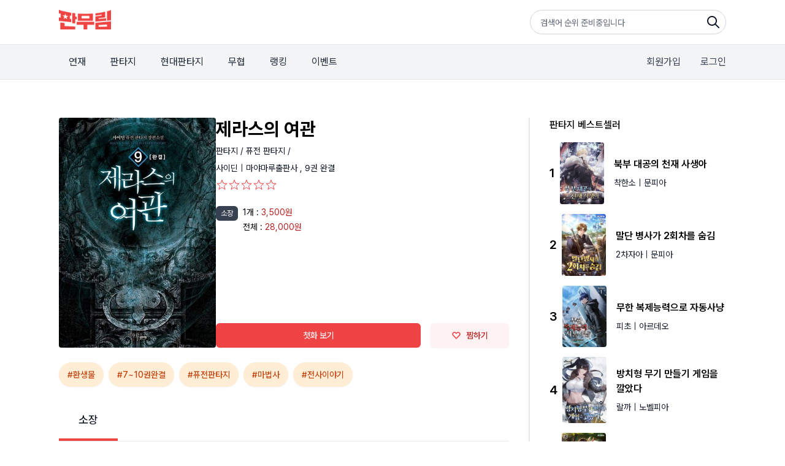

--- FILE ---
content_type: text/html;charset=UTF-8
request_url: https://www.fanmurim.com/book/342676
body_size: 11442
content:
<!DOCTYPE html>
<html lang="ko
">
    <head>
        <title id="pageTitle">제라스의 여관 - 판무림</title>
        
    <meta charset="UTF-8" />
    <link rel="stylesheet" crossorigin href="https://cdn.jsdelivr.net/gh/orioncactus/pretendard@v1.3.6/dist/web/variable/pretendardvariable-dynamic-subset.css" />
    <link rel="stylesheet" href="/web/css/common/swiper.css">
    <link rel="stylesheet" href="/web/css/v2/ie-goodbye.css">
    <link rel="stylesheet" href="/s2/css/legacy.css">
    <link rel="stylesheet" href="/s2/css/globals.css">
    
            <link rel="stylesheet" type="text/css" href="/web/css/common/nouislider.css" />
            
  <link rel="canonical" href="https://www.fanmurim.com" />
  <!-- facebook-->
  <meta property="fb:app_id" content="268221537212653" />
  <meta property="og:title" content="제라스의 여관 - 판무림" />
  <meta property="og:image" content="https://image.fanmurim.com/cover/342676/cover.jpg?format=webp&amp;width=480&amp;updatedAt=1687745153" />
  <meta property="og:url" content="https://www.fanmurim.com/book/342676" />
  <meta property="og:description" content="제라스의 여관 - 대륙 최고의 마법사이자 황제의 유일한 친구 제라스. 대륙을 평정한 후 자유의 몸이 되어 홀연히 떠났던 그에게 더 이상 대마법사 제라스의 영혼은 남아 있지 않았다. 한평생 주먹질로 먹고산 방지한. 믿었던 동생의 배신으로 죽음을 맞이하고, 낯선 몸으로 다시 눈을 뜬 곳은 처음 보는 여관 안. “제라스, 그게 누군데?”" />
  <meta property="og:type" content="website" />
  <meta property="og:image:width" content="201" />
  <meta property="og:image:height" content="287" />
  <meta property="og:site_name" content="판무림" />
  <meta property="og:locale" content="ko_KR" />

  <!-- google-->
  <meta name="description" content="제라스의 여관 - 대륙 최고의 마법사이자 황제의 유일한 친구 제라스. 대륙을 평정한 후 자유의 몸이 되어 홀연히 떠났던 그에게 더 이상 대마법사 제라스의 영혼은 남아 있지 않았다. 한평생 주먹질로 먹고산 방지한. 믿었던 동생의 배신으로 죽음을 맞이하고, 낯선 몸으로 다시 눈을 뜬 곳은 처음 보는 여관 안. “제라스, 그게 누군데?”" />
  <meta name="author" content="" />
  <meta name="keywords" content="웹소설,판타지소설,무협소설,이북,무료,novel,ebook,free,현대판타지,게임판타지,대체역사,스포츠,무협,성인판타지,성인무협,19,퓨전판타지,판타지,정통판타지,대여" />
  <meta name="copyright" content="판무림" />
  <meta name="application-name" content="판무림" />
  <!-- twitter-->
  <meta name="twitter:title" content="제라스의 여관" />
  <meta name="twitter:image" content="https://www.fanmurim.com/web/images/common/meta-cardview.jpg" />
  <meta name="twitter:description" content="판타지, 무협 웹소설 플랫폼" />
  <meta name="twitter:card" content="summary" />

        

        
        <link rel="icon" href="/favicon.ico">
        <link rel="apple-touch-icon" href="/web/images/common/icon-180.png">
        <link rel="manifest" href="/manifest.json">
    
    
            <link rel="stylesheet" type="text/css" href="/web/css/common/nouislider.css" />
            
  <link rel="canonical" href="https://www.fanmurim.com" />
  <!-- facebook-->
  <meta property="fb:app_id" content="268221537212653" />
  <meta property="og:title" content="제라스의 여관 - 판무림" />
  <meta property="og:image" content="https://image.fanmurim.com/cover/342676/cover.jpg?format=webp&amp;width=480&amp;updatedAt=1687745153" />
  <meta property="og:url" content="https://www.fanmurim.com/book/342676" />
  <meta property="og:description" content="제라스의 여관 - 대륙 최고의 마법사이자 황제의 유일한 친구 제라스. 대륙을 평정한 후 자유의 몸이 되어 홀연히 떠났던 그에게 더 이상 대마법사 제라스의 영혼은 남아 있지 않았다. 한평생 주먹질로 먹고산 방지한. 믿었던 동생의 배신으로 죽음을 맞이하고, 낯선 몸으로 다시 눈을 뜬 곳은 처음 보는 여관 안. “제라스, 그게 누군데?”" />
  <meta property="og:type" content="website" />
  <meta property="og:image:width" content="201" />
  <meta property="og:image:height" content="287" />
  <meta property="og:site_name" content="판무림" />
  <meta property="og:locale" content="ko_KR" />

  <!-- google-->
  <meta name="description" content="제라스의 여관 - 대륙 최고의 마법사이자 황제의 유일한 친구 제라스. 대륙을 평정한 후 자유의 몸이 되어 홀연히 떠났던 그에게 더 이상 대마법사 제라스의 영혼은 남아 있지 않았다. 한평생 주먹질로 먹고산 방지한. 믿었던 동생의 배신으로 죽음을 맞이하고, 낯선 몸으로 다시 눈을 뜬 곳은 처음 보는 여관 안. “제라스, 그게 누군데?”" />
  <meta name="author" content="" />
  <meta name="keywords" content="웹소설,판타지소설,무협소설,이북,무료,novel,ebook,free,현대판타지,게임판타지,대체역사,스포츠,무협,성인판타지,성인무협,19,퓨전판타지,판타지,정통판타지,대여" />
  <meta name="copyright" content="판무림" />
  <meta name="application-name" content="판무림" />
  <!-- twitter-->
  <meta name="twitter:title" content="제라스의 여관" />
  <meta name="twitter:image" content="https://www.fanmurim.com/web/images/common/meta-cardview.jpg" />
  <meta name="twitter:description" content="판타지, 무협 웹소설 플랫폼" />
  <meta name="twitter:card" content="summary" />

        
    </head>
    <body>
        <div class="fm-wrap">
            <div class="header-mask"></div>
            <header class="fixed top-0 left-0 z-[200] w-full" data-event-category="공통-메뉴">
        <div class="bg-white">
            <div class="s2-container flex h-[72px] justify-between py-4">
                <a href="/" data-on="click" data-event-label="메뉴-로고"><img src="/s2/img/header_logo_fanmurim.png" alt="판무림" style="height: 32px; width: 85px" /></a>
                <div class="s2-search-rank h-10 w-80 rounded-full border border-gray-300 pl-4 pr-10 leading-10" style="background: no-repeat right 8px center / 24px url('/s2/img/search.png')">
                    <ul class="s2-search-rank-list rank-list overflow-hidden text-gray-500">
                        <li class="s2-search-rank-item"><span class="s2-search-rank-title rank-title">검색어 순위 준비중입니다</span><span class="s2-search-rank-icon ico-rank new"></span></li>
                    </ul>
                </div>
            </div>
        </div>
        <div class="s2-gnb-wrap">
            <div class="s2-container relative flex h-[56px] items-center justify-between">
                <nav class="s2-main-menu shrink-0 text-gray-800">
                    <ul class="flex space-x-2">
                        <li class="s2-main-menu-item"><a href="/ongoing" data-on="click" data-event-label="메뉴-연재">연재</a></li>
                        <li class="s2-main-menu-item"><a href="/category/list/F10102" data-on="click" data-event-label="메뉴-판타지">판타지</a></li>
                        <li class="s2-main-menu-item"><a href="/category/list/F10201" data-on="click" data-event-label="메뉴-현대판타지">현대판타지</a></li>
                        <li class="s2-main-menu-item"><a href="/category/list/F10301" data-on="click" data-event-label="메뉴-무협">무협</a></li>
                        <li class="s2-main-menu-item"><a href="/book/ranking/detail/MAIN/REALTIME" data-on="click" data-event-label="메뉴-랭킹">랭킹</a></li>
                        <li class="s2-main-menu-item"><a href="/event/list" data-on="click" data-event-label="메뉴-이벤트">이벤트</a></li>
                    </ul>
                </nav>
                <div class="utilmenu flex shrink-0 space-x-8 text-gray-700">
                    
                        <a href="/signup" class="btn-join-pop" data-on="click" data-event-label="메뉴-회원가입">회원가입</a>
                        <a href="/login" class="btn-login-pop" data-on="click" data-event-label="메뉴-로그인">로그인</a>
                    
                    
                </div>
                
                <div class="util-pop pop-search" data-event-category="공통-검색">
        <div class="search">
            <div class="search-box">
                <p class="input-wrap">
                    <input type="hidden" name="prevSearchText" value="" />
                    <input class="px-2" type="text" name="searchText" placeholder="제목, 저자, 출판사, 키워드를 입력해주세요." />
                    <button name="btnSearch" class="btn-search-input" type="button">검색</button>
                </p>
            </div>
            
            <div name="searchPreviewLayer" class="search-preview" style="display: none">
                <ul></ul>
            </div>
            <div name="_searchPreviewLayer" class="search-result" style="display: none">
                <ul class="thumb-list2"></ul>
            </div>
            <div name="commonSearchLayer" class="tab-box search-word">
                <ul class="tab-list">
                    <li><a href="#" data-on="click" data-event-label="탭-최근검색어">최근 검색어</a></li>
                    <li><a href="#" data-on="click" data-event-label="탭-인기검색어">인기 검색어</a></li>
                    <li><a href="#" data-on="click" data-event-label="탭-키워드검색">키워드 검색</a></li>
                </ul>
                
                <div class="tab-con recent" name="latelySearchLayer"></div>
                
                <div class="tab-con popular" name="searchTop10Layer">
                    <ul></ul>
                </div>
                
                <div class="tab-con keyword">
                    <h4>실시간 인기 키워드</h4>
                    <div class="words" name="hottestKeywordLayer"></div>

                </div>
            </div>
        </div>
    </div>
            </div>
        </div>
    </header>
            <div>
            <div class="s2-container mt-16 flex" data-event-category="작품-공통">
                <article class="grow border-r-2 border-gray-200 pr-8">
                    <div id="userActionInfo" class="hidden" data-is-login="false" data-is-favorite="false" data-rental-ticket-count="0"></div>
                    <!-- 작품 정보 -->
                    <section id="bookInfo" class="mb-6 flex gap-8" data-book-meta-no="342676" data-book-title="제라스의 여관" data-star-point="0.0" data-book-type="SERIES" data-series-type="THICK" data-series-unit="권">
                        <!-- 썸네일 -->
                        <div class="w-64 shrink-0">
                            <div class="s2-cover-wrap">
                                <img width="256" class="s2-cover" src="https://image.fanmurim.com/cover/342676/cover.jpg?format=webp&amp;width=480&amp;updatedAt=1687745153" alt="제라스의 여관" />
                            </div>
                        </div>
                        <!-- 텍스트 작품 정보 -->
                        <div class="flex grow flex-col text-sm">
                            <div class="grow">
                                <h1 class="mb-2 text-3xl font-bold">제라스의 여관</h1>
                                <div class="mb-2 text-sm text-gray-900">
                                    <a href="/category/F101" data-on="click" data-event-label="버튼-장르-판타지">판타지 / </a><a href="/category/list/F10102" data-on="click" data-event-label="버튼-장르-퓨전 판타지">퓨전 판타지 / </a>
                                </div>

                                <div class="mb-2 text-gray-900">
                                    <a href="/search/author?authorName=사이딘" data-event-label="버튼-작가명-사이딘" data-on="click" data-event-action="clickAuthor">
                                        <span>사이딘</span>
                                    </a>
                                    |
                                    <a href="/search/publisher?publisherName=마야마루출판사" data-event-label="출판사-마야마루출판사" data-on="click" data-event-action="clickPublisher">
                                        <span>마야마루출판사</span>
                                    </a>
                                    <span class="mb-2"
                                        >,
                                        <span>9권</span>
                                        <span
                                        >완결</span>
                                    </span>
                                </div>
                                <div id="starPointContainer01" class="book-star-point mb-6 h-5"></div>

                                <section class="mb-4">
                                    
                                    
                                </section>
                                <!-- 대여 가격 -->
                                
                                <!-- 소장 가격-->
                                <section class="mb-6 flex items-start">
                                    <div class="mr-2 inline-block rounded-md bg-gray-700 px-2 py-1 align-top text-xs text-white">소장</div>
                                    <div class="grow">
                                        
                                        <section class="mb-1 flex items-start">
                                            <span class="mr-1">1개 : </span>
                                            <div class="grow">
                                                
                                                <span class="text-red-700">
                                                    <span >3,500원</span>
                                                    
                                                </span>
                                            </div>
                                        </section>
                                        <section class="mb-1 flex items-start">
                                            <span class="mr-1">전체 : </span>
                                            <div class="grow">
                                                
                                                <span class="text-red-700">
                                                    <span >28,000원</span>
                                                    
                                                    
                                                </span>
                                            </div>
                                        </section>
                                    </div>
                                </section>
                            </div>
                            <!-- 액션 버튼. 첫화, 찜하기  -->
                            <div class="flex space-x-4">
                                <button id="viewFirstButton" class="button-primary button-base grow" disabled data-on="click" data-event-label="버튼-첫화보기">첫화 보기</button>

                                <button id="favoriteButton" class="button-secondary button-base w-32" data-on="click" data-event-label="버튼-찜하기">
                                    <i class="icon-favorite h-3 w-4"></i>
                                    <span>찜하기</span>
                                </button>
                            </div>
                        </div>
                    </section>

                    <!-- 키워드(태그) -->
                    <ul class="mb-3 flex flex-wrap">
                        
                        <li>
                            <a class="button-secondary-rounded button-sm mb-2 mr-2" data-on="click" data-event-action="clickTagPage" href="/search/keyword?searchText=환생물" data-event-label="태그-환생물">#환생물</a>
                        </li>
                        <li>
                            <a class="button-secondary-rounded button-sm mb-2 mr-2" data-on="click" data-event-action="clickTagPage" href="/search/keyword?searchText=7~10권완결" data-event-label="태그-7~10권완결">#7~10권완결</a>
                        </li>
                        <li>
                            <a class="button-secondary-rounded button-sm mb-2 mr-2" data-on="click" data-event-action="clickTagPage" href="/search/keyword?searchText=퓨전판타지" data-event-label="태그-퓨전판타지">#퓨전판타지</a>
                        </li>
                        <li>
                            <a class="button-secondary-rounded button-sm mb-2 mr-2" data-on="click" data-event-action="clickTagPage" href="/search/keyword?searchText=마법사" data-event-label="태그-마법사">#마법사</a>
                        </li>
                        <li>
                            <a class="button-secondary-rounded button-sm mb-2 mr-2" data-on="click" data-event-action="clickTagPage" href="/search/keyword?searchText=전사이야기" data-event-label="태그-전사이야기">#전사이야기</a>
                        </li>
                    </ul>
                    <!-- 이벤트 정보 -->
                    
                    <!-- 공지사항 -->
                    
                    <!-- 대여 소장 tab -->
                    <nav id="volumeTabNav" class="my-4 flex border-b-2">
                        <a id="rentTab" class="tab hidden px-8 py-4 text-lg font-semibold">대여</a>
                        <a id="ownSaleTab" class="tab hidden px-8 py-4 text-lg font-medium">소장</a>
                    </nav>

                    <!-- tab panel -->
                    <section id="volumeContainer" data-is-rent="false" data-rent-sale-price="7200" data-sale-price="28000" data-free-volume-count="1">
                        <!-- 액션 버튼 -->
                        <div class="sticky top-[128px] flex h-20 items-center justify-between border-b-2 border-gray-200 bg-gray-50 px-4 py-6">
                            <div class="flex items-center">
                                <label class="mr-4 flex items-center text-xs font-medium">
                                    <input id="selectAllButton" type="checkbox" class="checkbox mr-2" />
                                    <span>전체 선택</span>
                                </label>
                                <div id="orderActionContainer" class="flex items-center"></div>
                                <span id="orderInfoContainer" class="text-sm font-semibold text-red-600"></span>
                            </div>

                            <div class="text-xs text-gray-900">
                                <button id="oldestButton" class="sort-button" data-sort-type="oldest">회차순</button>
                                |
                                <button id="latestButton" class="sort-button text-gray-400" data-sort-type="latest">최신순</button>
                            </div>
                        </div>
                        <ol id="volumeRowsContainer">
                            <li class="my-4 flex h-20 w-full animate-pulse items-center justify-between rounded-lg bg-gray-50 p-4">
                                <div class="mr-4 h-6 w-6 rounded-md bg-gray-200"></div>
                                <div class="mr-10 h-6 w-40 grow rounded-md bg-gray-200"></div>
                                <div class="mr-4 h-6 w-20 shrink-0 rounded-md bg-gray-200"></div>
                            </li>
                            <li class="my-4 flex h-20 w-full animate-pulse items-center justify-between rounded-lg bg-gray-50 p-4">
                                <div class="mr-4 h-6 w-6 rounded-md bg-gray-200"></div>
                                <div class="mr-10 h-6 w-40 grow rounded-md bg-gray-200"></div>
                                <div class="mr-4 h-6 w-20 shrink-0 rounded-md bg-gray-200"></div>
                            </li>
                            <li class="my-4 flex h-20 w-full animate-pulse items-center justify-between rounded-lg bg-gray-50 p-4">
                                <div class="mr-4 h-6 w-6 rounded-md bg-gray-200"></div>
                                <div class="mr-10 h-6 w-40 grow rounded-md bg-gray-200"></div>
                                <div class="mr-4 h-6 w-20 shrink-0 rounded-md bg-gray-200"></div>
                            </li>
                            <li class="my-4 flex h-20 w-full animate-pulse items-center justify-between rounded-lg bg-gray-50 p-4">
                                <div class="mr-4 h-6 w-6 rounded-md bg-gray-200"></div>
                                <div class="mr-10 h-6 w-40 grow rounded-md bg-gray-200"></div>
                                <div class="mr-4 h-6 w-20 shrink-0 rounded-md bg-gray-200"></div>
                            </li>
                            <li class="my-4 flex h-20 w-full animate-pulse items-center justify-between rounded-lg bg-gray-50 p-4">
                                <div class="mr-4 h-6 w-6 rounded-md bg-gray-200"></div>
                                <div class="mr-10 h-6 w-40 grow rounded-md bg-gray-200"></div>
                                <div class="mr-4 h-6 w-20 shrink-0 rounded-md bg-gray-200"></div>
                            </li>
                        </ol>

                        <button id="expandVolumesButton" class="button-white button-xl mt-4 hidden w-full">
                            <i class="icon-chevron-down h-4 w-4 border-gray-900"></i>
                            <span>펼쳐보기</span>
                        </button>
                    </section>

                    <!-- 책소개 -->
                    <section class="mt-12">
                        <h2 class="border-b-2 border-gray-200 pb-4 text-lg font-medium">책소개</h2>
                        <p class="whitespace-pre-line pt-4 text-sm text-gray-500">대륙 최고의 마법사이자 황제의 유일한 친구 제라스. 대륙을 평정한 후 자유의 몸이 되어 홀연히 떠났던 그에게 더 이상 대마법사 제라스의 영혼은 남아 있지 않았다. 한평생 주먹질로 먹고산 방지한. 믿었던 동생의 배신으로 죽음을 맞이하고, 낯선 몸으로 다시 눈을 뜬 곳은 처음 보는 여관 안. “제라스, 그게 누군데?”</p>
                    </section>
                    <!-- 저자 소개 -->
                    <section class="mt-12">
                        <h2 class="border-b-2 border-gray-200 pb-4 text-lg font-medium">저자소개 - 사이딘</h2>
                        <p class="whitespace-pre-line pt-4 text-sm text-gray-500"></p>
                    </section>
                    <!-- 리뷰 -->
                    <section class="mt-12">
                        <h2 class="border-b-2 border-gray-200 pb-4 text-lg font-medium">리뷰</h2>
                        <!-- 리뷰 해더 -->
                        <form id="reviewWriterForm">
                            <div class="mb-4 mt-4 bg-gray-50 px-6 py-4">
                                <div class="flex items-center border-b-2 border-gray-200 pb-5">
                                    <span id="starPointNumber" class="mr-2 text-lg font-medium">0.0</span>
                                    <span id="starPointContainer02" class="mr-2 flex text-red-500"></span>
                                    <span class="text-sm text-gray-500">| <span id="starPointCount">0</span>명의 평가</span>
                                </div>
                                <div class="mt-4 flex items-center">
                                    <span class="bg-red-300text-lg mr-6 font-medium text-gray-900">이 작품에 대해 별점을 남겨 주세요</span>
                                    <div class="relative">
                                        <div id="userStarPointContainer" class="flex h-9 w-40">
                                            <i class="icon-star-full h-8 w-8"></i>
                                            <i class="icon-star-full h-8 w-8"></i>
                                            <i class="icon-star-full h-8 w-8"></i>
                                            <i class="icon-star-full h-8 w-8"></i>
                                            <i class="icon-star-full h-8 w-8"></i>
                                        </div>
                                        <div id="starPointSlider" class="absolute left-0 top-0 h-9 w-40 opacity-0"></div>
                                    </div>
                                </div>
                            </div>
                            <!-- 리뷰 입력 -->
                            <div class="mt-4 rounded-t-md border-2 border-gray-200 p-4">
                                <textarea id="reviewInput" name="content" class="h-16 w-full text-sm" placeholder="감상평을 입력해주세요. 주제와 관련없는 댓글 및 악플은 삭제 될 수 있습니다. "></textarea>
                            </div>
                            <div class="mb-10 flex items-center justify-between rounded-b-md border-x-2 border-b-2 border-gray-200 px-4 py-2 text-sm">
                                <label class="text-gray-700">
                                    <input type="checkbox" name="spoilerYn" value="y" />
                                    스포일러가 있습니다.
                                </label>
                                <div class="flex items-center">
                                    <p class="mr-4 text-gray-300"><span id="reviewInputCounter" class="text-gray-800">0</span> / (10 ~ 500자)</p>
                                    <button type="button" id="submitReviewButton" class="button-primary button-base">등록</button>
                                </div>
                            </div>
                        </form>
                        <!-- 리뷰 목록 -->
                        <aside id="reviewsContainer">
                            <button id="expandReviewsButton" class="button-white button-xl mt-4 w-full">
                                <i class="icon-chevron-down h-4 w-4 border-gray-900"></i>
                                <span>더 보기</span>
                            </button>
                        </aside>
                    </section>
                </article>
                <aside class="w-80 shrink-0 pl-8" data-event-category="작품-사이드바">
                    <!-- 장르 베스트셀러 -->
                    <section class="mb-12" data-event-category="작품-베스트셀러">
                        <h2 class="text-base font-medium">판타지 베스트셀러</h2>
                        <a class="mt-4 flex items-center" href="/book/2221895" data-on="click" data-event-action="clickBook" data-event-label="작품-북부 대공의 천재 사생아">
                            <span class="mr-2 shrink-0 text-xl font-semibold">1</span>
                            <div class="s2-cover-wrap mr-4 max-w-[72px] shrink-0">
                                <img class="s2-cover mr-4" src="https://image.fanmurim.com/cover/2221895/cover.jpg?format=webp&amp;width=360&amp;updatedAt=1709391541" alt="북부 대공의 천재 사생아" width="72" />
                            </div>
                            <div class="grow">
                                <div class="mb-2 text-base font-semibold">북부 대공의 천재 사생아</div>
                                <div class="text-sm text-gray-900">
                                    <span>착한소</span>
                                    <span>| 문피아</span>
                                </div>
                            </div>
                        </a><a class="mt-4 flex items-center" href="/book/2262278" data-on="click" data-event-action="clickBook" data-event-label="작품-말단 병사가 2회차를 숨김">
                            <span class="mr-2 shrink-0 text-xl font-semibold">2</span>
                            <div class="s2-cover-wrap mr-4 max-w-[72px] shrink-0">
                                <img class="s2-cover mr-4" src="https://image.fanmurim.com/cover/2262278/cover.jpg?format=webp&amp;width=360&amp;updatedAt=1768957904" alt="말단 병사가 2회차를 숨김" width="72" />
                            </div>
                            <div class="grow">
                                <div class="mb-2 text-base font-semibold">말단 병사가 2회차를 숨김</div>
                                <div class="text-sm text-gray-900">
                                    <span>2차자아</span>
                                    <span>| 문피아</span>
                                </div>
                            </div>
                        </a><a class="mt-4 flex items-center" href="/book/2873926" data-on="click" data-event-action="clickBook" data-event-label="작품-무한 복제능력으로 자동사냥">
                            <span class="mr-2 shrink-0 text-xl font-semibold">3</span>
                            <div class="s2-cover-wrap mr-4 max-w-[72px] shrink-0">
                                <img class="s2-cover mr-4" src="https://image.fanmurim.com/cover/2873926/cover.jpg?format=webp&amp;width=360&amp;updatedAt=1768874651" alt="무한 복제능력으로 자동사냥" width="72" />
                            </div>
                            <div class="grow">
                                <div class="mb-2 text-base font-semibold">무한 복제능력으로 자동사냥</div>
                                <div class="text-sm text-gray-900">
                                    <span>피초</span>
                                    <span>| 아르데오</span>
                                </div>
                            </div>
                        </a><a class="mt-4 flex items-center" href="/book/2865368" data-on="click" data-event-action="clickBook" data-event-label="작품-방치형 무기 만들기 게임을 깔았다">
                            <span class="mr-2 shrink-0 text-xl font-semibold">4</span>
                            <div class="s2-cover-wrap mr-4 max-w-[72px] shrink-0">
                                <img class="s2-cover mr-4" src="https://image.fanmurim.com/cover/2865368/cover.jpg?format=webp&amp;width=360&amp;updatedAt=1768958504" alt="방치형 무기 만들기 게임을 깔았다" width="72" />
                            </div>
                            <div class="grow">
                                <div class="mb-2 text-base font-semibold">방치형 무기 만들기 게임을 깔았다</div>
                                <div class="text-sm text-gray-900">
                                    <span>랄까</span>
                                    <span>| 노벨피아</span>
                                </div>
                            </div>
                        </a><a class="mt-4 flex items-center" href="/book/827354" data-on="click" data-event-action="clickBook" data-event-label="작품-환생으로 독존한다">
                            <span class="mr-2 shrink-0 text-xl font-semibold">5</span>
                            <div class="s2-cover-wrap mr-4 max-w-[72px] shrink-0">
                                <img class="s2-cover mr-4" src="https://image.fanmurim.com/cover/827354/cover.jpg?format=webp&amp;width=360&amp;updatedAt=1767193387" alt="환생으로 독존한다" width="72" />
                            </div>
                            <div class="grow">
                                <div class="mb-2 text-base font-semibold">환생으로 독존한다</div>
                                <div class="text-sm text-gray-900">
                                    <span>오렌</span>
                                    <span>| 문피아</span>
                                </div>
                            </div>
                        </a>
                        <a class="button-white button-sm mt-4" href="/book/ranking/detail/F101/REALTIME" data-on="click" data-event-label="버튼-더보기">
                            <span>더 보기</span>
                        </a>
                    </section>
                    <!-- 작가의 다른 작품  -->
                    <section class="mb-12" data-event-category="작품-작가다른작품">
                        <h2 class="text-base font-medium">사이딘 작가의 다른 작품</h2>
                        <a class="mt-4 flex items-center" href="/book/826712" data-on="click" data-event-action="clickBook" data-event-label="작품-일리언">
                            <span class="mr-2 shrink-0 text-xl font-semibold">1</span>
                            <div class="s2-cover-wrap mr-4 max-w-[72px] shrink-0">
                                <img class="s2-cover mr-4" src="https://image.fanmurim.com/cover/826712/cover.jpg?format=webp&amp;width=360&amp;updatedAt=1677560917" alt="일리언" />
                            </div>
                            <div class="grow">
                                <div class="mb-2 text-base font-semibold">일리언</div>
                                <div class="text-sm text-gray-900">
                                    <span>사이딘</span>
                                    <span>| 마야마루출판사</span>
                                </div>
                            </div>
                        </a><a class="mt-4 flex items-center" href="/book/826711" data-on="click" data-event-action="clickBook" data-event-label="작품-세이안">
                            <span class="mr-2 shrink-0 text-xl font-semibold">2</span>
                            <div class="s2-cover-wrap mr-4 max-w-[72px] shrink-0">
                                <img class="s2-cover mr-4" src="https://image.fanmurim.com/cover/826711/cover.jpg?format=webp&amp;width=360&amp;updatedAt=1677560937" alt="세이안" />
                            </div>
                            <div class="grow">
                                <div class="mb-2 text-base font-semibold">세이안</div>
                                <div class="text-sm text-gray-900">
                                    <span>사이딘</span>
                                    <span>| 마야마루출판사</span>
                                </div>
                            </div>
                        </a><a class="mt-4 flex items-center" href="/book/753866" data-on="click" data-event-action="clickBook" data-event-label="작품-트윈문">
                            <span class="mr-2 shrink-0 text-xl font-semibold">3</span>
                            <div class="s2-cover-wrap mr-4 max-w-[72px] shrink-0">
                                <img class="s2-cover mr-4" src="https://image.fanmurim.com/cover/753866/cover.jpg?format=webp&amp;width=360&amp;updatedAt=1677561007" alt="트윈문" />
                            </div>
                            <div class="grow">
                                <div class="mb-2 text-base font-semibold">트윈문</div>
                                <div class="text-sm text-gray-900">
                                    <span>사이딘</span>
                                    <span>| 마야마루출판사</span>
                                </div>
                            </div>
                        </a><a class="mt-4 flex items-center" href="/book/820641" data-on="click" data-event-action="clickBook" data-event-label="작품-검은 달 그림자">
                            <span class="mr-2 shrink-0 text-xl font-semibold">4</span>
                            <div class="s2-cover-wrap mr-4 max-w-[72px] shrink-0">
                                <img class="s2-cover mr-4" src="https://image.fanmurim.com/cover/820641/cover.jpg?format=webp&amp;width=360&amp;updatedAt=1677560978" alt="검은 달 그림자" />
                            </div>
                            <div class="grow">
                                <div class="mb-2 text-base font-semibold">검은 달 그림자</div>
                                <div class="text-sm text-gray-900">
                                    <span>사이딘</span>
                                    <span>| 마야마루출판사</span>
                                </div>
                            </div>
                        </a><a class="mt-4 flex items-center" href="/book/820643" data-on="click" data-event-action="clickBook" data-event-label="작품-달빛의 주인 샤린">
                            <span class="mr-2 shrink-0 text-xl font-semibold">5</span>
                            <div class="s2-cover-wrap mr-4 max-w-[72px] shrink-0">
                                <img class="s2-cover mr-4" src="https://image.fanmurim.com/cover/820643/cover.jpg?format=webp&amp;width=360&amp;updatedAt=1677560961" alt="달빛의 주인 샤린" />
                            </div>
                            <div class="grow">
                                <div class="mb-2 text-base font-semibold">달빛의 주인 샤린</div>
                                <div class="text-sm text-gray-900">
                                    <span>사이딘</span>
                                    <span>| 마야마루출판사</span>
                                </div>
                            </div>
                        </a>
                        <a class="button-white button-sm mt-4" href="/search/author?authorName=사이딘" data-event-label="작가-사이딘" data-on="click" data-event-action="clickAuthor">
                            <span>더 보기</span>
                        </a>
                    </section>
                    <!-- 출판사의 다른 작품  -->
                    <section class="mb-12" data-event-category="작품-출판사다른작품">
                        <h2 class="text-base font-medium">마야마루출판사 출판사의 다른 작품</h2>
                        <a class="mt-4 flex items-center" href="/book/2579783" data-on="click" data-event-action="clickBook" data-event-label="작품-귀면">
                            <span class="mr-2 shrink-0 text-xl font-semibold">1</span>
                            <div class="s2-cover-wrap mr-4 max-w-[72px] shrink-0">
                                <img class="s2-cover mr-4" src="https://image.fanmurim.com/cover/2579783/cover.jpg?format=webp&amp;width=360&amp;updatedAt=1756565941" alt="귀면" />
                            </div>
                            <div class="grow">
                                <div class="mb-2 text-base font-semibold">귀면</div>
                                <div class="text-sm text-gray-900">
                                    <span>흐르는돌</span>
                                    <span>| 마야마루출판사</span>
                                </div>
                            </div>
                        </a><a class="mt-4 flex items-center" href="/book/157907" data-on="click" data-event-action="clickBook" data-event-label="작품-일구이언 이부지자">
                            <span class="mr-2 shrink-0 text-xl font-semibold">2</span>
                            <div class="s2-cover-wrap mr-4 max-w-[72px] shrink-0">
                                <img class="s2-cover mr-4" src="https://image.fanmurim.com/cover/157907/cover.jpg?format=webp&amp;width=360&amp;updatedAt=1719932370" alt="일구이언 이부지자" />
                            </div>
                            <div class="grow">
                                <div class="mb-2 text-base font-semibold">일구이언 이부지자</div>
                                <div class="text-sm text-gray-900">
                                    <span>이문혁</span>
                                    <span>| 마야마루출판사</span>
                                </div>
                            </div>
                        </a><a class="mt-4 flex items-center" href="/book/2644369" data-on="click" data-event-action="clickBook" data-event-label="작품-낭객전기">
                            <span class="mr-2 shrink-0 text-xl font-semibold">3</span>
                            <div class="s2-cover-wrap mr-4 max-w-[72px] shrink-0">
                                <img class="s2-cover mr-4" src="https://image.fanmurim.com/cover/2644369/cover.jpg?format=webp&amp;width=360&amp;updatedAt=1746538453" alt="낭객전기" />
                            </div>
                            <div class="grow">
                                <div class="mb-2 text-base font-semibold">낭객전기</div>
                                <div class="text-sm text-gray-900">
                                    <span>삼경우(三更雨)</span>
                                    <span>| 마야마루출판사</span>
                                </div>
                            </div>
                        </a><a class="mt-4 flex items-center" href="/book/113099" data-on="click" data-event-action="clickBook" data-event-label="작품-크라임마스터">
                            <span class="mr-2 shrink-0 text-xl font-semibold">4</span>
                            <div class="s2-cover-wrap mr-4 max-w-[72px] shrink-0">
                                <img class="s2-cover mr-4" src="https://image.fanmurim.com/cover/113099/cover.jpg?format=webp&amp;width=360&amp;updatedAt=1687746897" alt="크라임마스터" />
                            </div>
                            <div class="grow">
                                <div class="mb-2 text-base font-semibold">크라임마스터</div>
                                <div class="text-sm text-gray-900">
                                    <span>김정환</span>
                                    <span>| 마야마루출판사</span>
                                </div>
                            </div>
                        </a><a class="mt-4 flex items-center" href="/book/113069" data-on="click" data-event-action="clickBook" data-event-label="작품-선수무적">
                            <span class="mr-2 shrink-0 text-xl font-semibold">5</span>
                            <div class="s2-cover-wrap mr-4 max-w-[72px] shrink-0">
                                <img class="s2-cover mr-4" src="https://image.fanmurim.com/cover/113069/cover.jpg?format=webp&amp;width=360&amp;updatedAt=1739941915" alt="선수무적" />
                            </div>
                            <div class="grow">
                                <div class="mb-2 text-base font-semibold">선수무적</div>
                                <div class="text-sm text-gray-900">
                                    <span>희매</span>
                                    <span>| 마야마루출판사</span>
                                </div>
                            </div>
                        </a>
                        <a class="button-white button-sm mt-4" href="/search/publisher?publisherName=마야마루출판사" data-event-label="출판사-마야마루출판사" data-on="click" data-event-action="clickPublisher">
                            <span>더 보기</span>
                        </a>
                    </section>
                </aside>
            </div>

            <!-- legacy design modal -->
            <div id="myModal4" class="modal pop-page">
                <div class="modal-cont wrap-pop">
                    <p class="head-pop">결제 하기</p>
                    <p class="alert-msg">캐시 충전 후 결제 하실 수 있습니다.</p>
                    <p class="alert-msg-1">
                        캐시를 충전하시면 자동으로 결제됩니다.<br />
                        캐시 충전 시 추가 적립 혜택도 놓치지 마세요!
                    </p>
                    <p class="btnset">
                        <a class="btn red" href="/charge/general" style="min-height: 0px">충전하고 결제하기</a>
                    </p>
                    <button class="btn-pop-close modal-close" name="btnOk">창 닫기</button>
                </div>
            </div>
            <script id="volumeTmpl" type="text/template">
                <li class="volume-row flex h-20 border-b-2 border-gray-200 px-4 hover:cursor-pointer hover:bg-gray-50">
                    <label class="mr-4 flex items-center w-5">
                        <input name="volumeNo" type="checkbox" class="checkbox" value="{{volumeNo}}"
                        data-index="{{index}}"
                        data-volume-price="{{volumePrice}}"
                        {{disabledSelect}} />
                    </label>
                    <div class="flex grow flex-col justify-center">
                        <span class="mb-1 text-base font-medium">{{volumeTitle}}</span>
                        <div>
                            <span class="text-sm font-normal text-gray-500"> {{epubInfo}} </span>
                            <span class="text-sm font-normal text-red-500"> {{leftTimeInfo}} </span>
                        </div>
                    </div>
                    <div class="w-28 shrink-0 text-sm text-red-600 flex justify-center items-center">
                        <div class="volume-button {{disclosureViewButton}}">
                            <a href="{{volumeUrl}}"
                                data-on="click"
                                data-event-action="clickVolume"
                                data-event-label="작품-{{bookTitle}}"
                                >{{viewButtonLabel}}</a>
                        </div>
                        <div class="{{disclosureVolumePrice}}"> {{formattedVolumePrice}}</div>
                    </div>
                </li>
            </script>

            <script id="rentActionBarTmpl" type="text/template">
                <button id="someOrderButton"
                    class="button-primary button-base mr-3" {{disabled}}>선택대여</button>
                <button id="allOrderButton"
                    class="button-primary button-base mr-3">전체대여</button>
            </script>

            <script id="ownSaleActionBarTmpl" type="text/template">
                <button id="someOrderButton"
                    class="button-primary button-base mr-3" {{disabled}}>선택소장</button>
                <button id="allOrderButton"
                    class="button-primary button-base mr-3">전체소장</button>
            </script>

            <script id="reviewTmpl" type="text/template">
                <div id="review-{{reviewNo}}" class="py-6 border-b-2 border-gray-200 review-row" data-review-no="{{reviewNo}}">
                    <div class="flex justify-between">
                        <div class="flex grow items-center mb-2">
                            <span class="text-sm font-medium  mr-1">{{markedUserId}}</span>
                            <span class="text-red-500">
                                {{stars}}
                            </span>
                            <span class="ml-1 text-xs text-gray-500"> {{registerDate}} </span>
                        </div>
                        <button class="review-report-button text-xs text-gray-500">신고하기</button>
                    </div>
                    <div class="text-sm mb-4 bg-gray-100 h-36 flex justify-center items-center review-blinder {{blindedBySpoiler}}">
                        <div>
                            <strong>스포일러</strong>가 있는 리뷰입니다. <br/>
                            <button class="show-content-button button-white button-xs">리뷰보기</button>
                        </div>
                    </div>
                    <div class="text-sm mb-4 whitespace-pre-line review-content {{disclosureBySpoiler}}">{{content}}</div>
                    <div class="flex justify-between text-xs">
                        <span>{{title}}</span>
                        <span class="">
                            <span class="review-like-button hover:cursor-pointer"
                                data-review-no="{{reviewNo}}"
                                data-on="click"
                                data-event-label="버튼-리뷰좋아요">
                                <i class="icon icon-heart w-5 h-5 {{likedClass}}"></i>
                                <span class="counter">{{likeCount}}</span>
                            </span>
                            <span class="hidden">
                                <i class="icon-chat-alt-2 w-5 h-5"></i>
                                <span>{{commentCount}}</span>
                            </span>
                        </span>
                    </div>
                </div>
            </script>
        </div>
            <div class="s2-home-section mt-8" data-event-category="공통-앱배너">
        <div class="flex content-center items-center justify-between space-x-6 rounded-3xl bg-gray-50 p-6">
            <img class="w-16" src="/s2/img/app-logo-fanmurim.png" alt="판무림" />
            <div class="grow text-gray-700">
                <h4 class="bold text-xl">언제 어디서나 판무림</h4>
                <p>이동하실 땐 편하게 모바일로 이용하세요.</p>
            </div>
            <a href="https://play.google.com/store/apps/details?id=com.kidaristudio.fanmurim" class="google" data-on="click" data-event-label="버튼-플레이스토어"><img class="w-[175px]" src="/s2/img/appstore-google.png" alt="GooglePlay" target="_blank" /></a>
            <a href="https://apps.apple.com/kr/app/id1486282563" class="App Store에서 다운로드 하기" data-on="click" data-event-label="버튼-앱스토어"><img class="w-[175px]" src="/s2/img/appstore-apple.png" alt="App Store" target="_blank" /></a>
        </div>
    </div>
            <footer class="s2-home-section s2-footer" data-event-category="공통-푸터">
        <ul class="mb-16 flex space-x-8">
            <li>
                <a class="hover:underline" href="/policy/terms" data-on="click" data-event-label="버튼-서비스약관">서비스약관</a>
            </li>
            <li>
                <a class="hover:underline" href="/policy/privacy" data-on="click" data-event-label="버튼-개인정보처리방침">개인정보처리방침</a>
            </li>
            <li>
                <a class="hover:underline" href="/policy/youth" data-on="click" data-event-label="버튼-청소년보호정책">청소년 보호 정책</a>
            </li>
            <li>
                <a class="hover:underline" href="/mypage/cs/notice" data-on="click" data-event-label="버튼-공지사항">공지사항</a>
            </li>
            <li>
                <a class="hover:underline" href="/mypage/cs" data-on="click" data-event-label="버튼-고객센터">고객센터</a>
            </li>
        </ul>
        <p class="mb-4 flex h-8 justify-between">
            <img src="/s2/img/footer-logo-fanmurim.png" alt="판무림" />
            <a href="https://www.kcopa.or.kr/" rel="noopener noreferrer" target="_blank">
                <img class="h-full" src="/s2/img/footer-logo-kcopa.png" alt="한국저작권보호원" />
            </a>
        </p>
        <div class="space-y-4 text-xs">
            <p>판무림 웹사이트에 게시된 모든 콘텐츠들은 저작권법에 의거 보호받고 있습니다.<br />저작권자 또는 (주)디엘피스튜디오의 승인 없이 콘텐츠의 일부 또는 전부를 복제, 전송, 배포 및 기타의 방법으로 저작물을 이용할 경우에는 저작권법에 의해 법적 조치에 처해질 수 있으므로 주의하시길 바랍니다.</p>
            <p>
                (주)디엘피스튜디오<br />
                사업자 등록번호 : 587-87-02092<br />
                통신판매업 신고번호 : 제2021-서울서초-3752호<br />
                대표이사 : 서현철<br />
                개인정보 보호책임자 : 서현철<br />
                대표번호 : 1666-8792<br />
                고객문의 :
                <a href="mailto:help@fanmurim.com" data-on="click" data-event-label="버튼-이메일고객문의">help@fanmurim.com</a><br />
                서울특별시 강남구 논현로132번길 13, 4382호
            </p>
            <p>Copyright © dlp Studio Inc. All rights reserved.</p>
        </div>
    </footer>
        </div>

        
    <div id="registerComplete" class="modal pop-alert">
        
        
    </div>

        
    <div id="ieGoodbye" class="modal ie-goodbye pop-notice">
        <div class="modal-mask"></div>
        <div class="modal-cont wrap-pop">
            <div class="ie-container">
                <strong class="title">인터넷 익스플로러 지원 종료 안내.</strong>
                <div class="warning">판무림은 이 브라우저에서 동작하지 않습니다. </div>
                <div class="desc">
                    <p>지금 회원님이 사용하는 인터넷 익스플로러 프로그램은 마이크로소프트의 중단 정책으로 더이상 지원되지 않습니다.</p>
                    <p>판무림도 이에 맞춰 더 빠르고 안전한 프로그램을 통해 이용해주시기 바랍니다.</p>
                </div>

                <div class="buttons">
                    <a href="https://www.microsoft.com/ko-kr/edge" rel="noopener noreferrer" target="_blank" class="big-button edge">마이크로소프트 엣지 다운로드</a>
                    <a href="https://www.google.co.kr/intl/ko/chrome" rel="noopener noreferrer" target="_blank" class="big-button chrome">구글 크롬 다운로드</a>
                </div>
                <div class="desc">
                    <p>위에 링크한 프로그램을 설치하여 이용하시면 작품 감상과 충전 등 판무림을 더 빠르고 안전하게 이용하실 수 있습니다.</p>
                    <p>항상 판무림을 이용해주셔서 큰 감사드립니다.</p>
                </div>
                <a class="addon-link" rel="noopener noreferrer" target="_blank" href="https://www.google.com/search?q=%EC%9C%88%EB%8F%84%EC%9A%B0+%EA%B8%B0%EB%B3%B8+%EB%B8%8C%EB%9D%BC%EC%9A%B0%EC%A0%80+%EC%84%A4%EC%A0%95&rlz=1C5CHFA_enKR944KR948&oq=%EC%9C%88%EB%8F%84%EC%9A%B0+%EA%B8%B0%EB%B3%B8+%EB%B8%8C%EB%9D%BC%EC%9A%B0%EC%A0%80+%EC%84%A4%EC%A0%95&aqs=chrome.0.0i512j0i8i30l7.5272j0j7&sourceid=chrome&ie=UTF-8">기본 브라우저 변경 방법. Click!</a>
            </div>
        </div>
    </div>


        
    
        
            <script src="https://browser.sentry-cdn.com/6.12.0/bundle.min.js" integrity="sha384-S3qfdh3AsT1UN84WIYNuOX9vVOoFg3nB17Jp5/pTFGDBGBt+dtz7MGAV845efkZr" crossorigin="anonymous"></script>
            <script>
                /*<![CDATA[*/
                Sentry.init({
                    dsn: 'https://1ed85fbb268742abaf230e1c10faa2e7@o926846.ingest.sentry.io/5876450',
                    ignoreErrors: ['TypeError: Failed to fetch', 'TypeError: NetworkError when attempting to fetch resource.', 'TypeError: Cancelled'],
                })
                /*]]>*/
            </script>
        
    
    <script src="https://polyfill.io/v3/polyfill.min.js?features=fetch%2CElement.prototype.append%2CElement.prototype.before"></script>
    <script src="/js/dist/runtime-37d2568ade3bdac239ba.js"></script>
    <script src="/js/dist/vendors-77f5fcf997443bad3751.js"></script>
    <script src="/js/dist/web_common-5111cab7328fd5141297.js"></script>
    <script src="/js/dist/web_ui-6ec6a784992d8d70d3f7.js"></script>

        
    <script src="/js/dist/web_search_main-cf98b5e55330ce69f9ec.js"></script>
    
    
            <script src="/js/dist/web_book_detail_v2-2143ce15f8e8752ab65d.js"></script>
        


        
    
    <script>
        /*<![CDATA[*/
        var __analyticsNode;
        var __autotrackNode;
        var __isGaDebug;
        try {
            __isGaDebug = window.localStorage && window.localStorage['gadebug'] === 'yes';
        } catch(e) {
            // for unknown exception
        }

        var __isGaProd = /^(?:www\.)?fanmurim.com/.test(location.host);

        if (__isGaDebug || __isGaProd) {
            __analyticsNode = document.createElement('script');
            __autotrackNode = document.createElement('script');

            __autotrackNode.src = '/web/js/autotrack.custom.js';
            __autotrackNode.async = true;
            __analyticsNode.async = true;
        }

        if (__isGaDebug) {
            __analyticsNode.src = 'https://www.google-analytics.com/analytics_debug.js'
            document.body.appendChild(__analyticsNode);
            document.body.appendChild(__autotrackNode);
        } else if (__isGaProd) {
            __analyticsNode.src = 'https://www.google-analytics.com/analytics.js'
            document.body.appendChild(__analyticsNode);
            document.body.appendChild(__autotrackNode);
        }
        window.ga=window.ga||function(){(ga.q=ga.q||[]).push(arguments)};ga.l=+new Date;

        var analytics = {
            sendEvent: function (category, action, label) {
                if (!window.ga) {
                    return;
                }

                ga('send', 'event', category, action, label);
            },
            getUserNo: function() {
                return null;
            },
            getUserAge: function() {
                var birth = null;

                if (birth === null) {
                    return;
                }

                return (new Date()).getFullYear() - (new Date(birth)).getFullYear();
            },
            getUserAgeGroup: function() {
                var age = analytics.getUserAge();

                if (!age) {
                    return;
                }

                var ageGroup = Math.floor(age/10) * 10;

                return ageGroup + '-' + (ageGroup + 10);
            },
            // https://developers.google.com/analytics/devguides/collection/analyticsjs/sending-hits#handling_timeouts
            createFunctionWithTimeout: function(callback, opt_timeout) {
                var called = false;
                function fn() {
                    if (!called) {
                        called = true;
                        callback();
                    }
                }
                setTimeout(fn, opt_timeout || 1000);

                return fn;
            },
            setCustomDimension: function(index, value) {
                window.ga('set', 'dimension' + index, value);
            }
        }

        var initGa = function() {
            if (!window.ga) {
                return;
            }

            window.ga('create', 'UA-136500585-1', 'auto');
            window.ga('set', 'anonymizeIp', true);
            window.ga('require', 'ec');
            window.ga('set', 'dimension1', "WEB");

            if (analytics.getUserNo()) {
                window.ga('set', 'userId', analytics.getUserNo());
            }

            if (analytics.getUserAge()) {
                window.ga('set', 'dimension6', analytics.getUserAge());
                window.ga('set', 'dimension7', analytics.getUserAgeGroup());
            }

            window.ga('require', 'eventTracker', {
                attributePrefix: 'data-',
                events: ['click', 'auxclick', 'contextmenu'],
                hitFilter: function (model, element, event) {
                    var category = element.closest('[data-event-category]').getAttribute('data-event-category')
                    var action = element.getAttribute('data-event-action') || event.type
                    var label = element.getAttribute('data-event-label') || '링크-' + element.getAttribute('href')

                    if (category) {
                        model.set('eventCategory', category, true)
                        model.set('eventAction', action, true)
                        model.set('eventLabel', label, true)
                    }
                }
            });

            window.ga('require', 'cleanUrlTracker', {
                stripQuery: true,
                queryDimensionIndex: 2,
                queryParamsWhitelist: ['searchText'],
                trailingSlash: 'remove'
            });

            window.ga('require', 'mediaQueryTracker', {
                definitions: [
                    {
                        name: 'Breakpoint',
                        dimensionIndex: 3,
                        items: [
                            {name: 'phone-small', media: '(max-width: 320px)'},
                            {name: 'phone-large', media: '(min-width: 321px) and (max-width:639px)'},
                            {name: 'tablet', media: '(min-width: 640px) and (max-width:960px)'},
                            {name: 'desktop-small', media: '(min-width: 961px) and (max-width:1280px)'},
                            {name: 'desktop-large', media: '(min-width: 1281px)'}
                        ]
                    },
                    {
                        name: 'Pixel Density',
                        dimensionIndex: 4,
                        items: [
                            {name: '1x',   media: 'all'},
                            {name: '1.5x', media: '(min-resolution: 144dpi)'},
                            {name: '2x',   media: '(min-resolution: 192dpi)'},
                            {name: '2.5x',   media: '(min-resolution: 240dpi)'},
                            {name: '3x',   media: '(min-resolution: 288dpi)'},
                            {name: '3.5x',   media: '(min-resolution: 336dpi)'},
                            {name: '4x',   media: '(min-resolution: 384dpi)'},
                            {name: '4.5x',   media: '(min-resolution: 432dpi)'},
                            {name: '5x',   media: '(min-resolution: 480dpi)'},
                            {name: '5.5x',   media: '(min-resolution: 528dpi)'},
                            {name: '6x',   media: '(min-resolution: 576dpi)'},
                            {name: '6.5x',   media: '(min-resolution: 624dpi)'},
                            {name: '7x',   media: '(min-resolution: 672dpi)'}
                        ]
                    },
                    {
                        name: 'Orientation',
                        dimensionIndex: 5,
                        items: [
                            {name: 'landscape', media: '(orientation: landscape)'},
                            {name: 'portrait',  media: '(orientation: portrait)'}
                        ]
                    }
                ],
                changeTemplate: function(newValue, oldValue) {
                    return oldValue + ' -> ' + newValue;
                }
            });
        }

        initGa();
        /*]]>*/
    </script>
    
    <script>
        window.ga && window.ga('send', 'pageview', {
            hitCallback: function() {
                window.pvHitCallback && analytics.createFunctionWithTimeout(pvHitCallback)
            }
        });
    </script>


    <!-- Google tag (gtag.js) for GA4-->
    <script async src="https://www.googletagmanager.com/gtag/js?id=G-6HWXXJXT9F"></script>
    <script>
      window.dataLayer = window.dataLayer || [];
      function gtag(){dataLayer.push(arguments);}
      gtag('js', new Date());
    </script>
    <script src="/js/dist/tracker-9ef2e58042e76f40ea2e.js"></script>


    </body>
</html>


--- FILE ---
content_type: text/css
request_url: https://www.fanmurim.com/web/css/v2/ie-goodbye.css
body_size: 474
content:
.modal.ie-goodbye {
    z-index: 10000;
}

.modal.ie-goodbye .modal-cont {
    /* height: 547px; */
    padding-top: 0;
}
.modal.ie-goodbye .ie-container {
    background: #fff;
    padding: 60px 40px;
    width: 800px;
    /* height: 397px; */
    /* font-family: Pretendard; */
    font-style: normal;
    color: #000000;
    font-weight: 600;
    font-size: 16px;
    line-height: 19px;
    letter-spacing: -0.01em;
    min-height: auto;
}

.modal.ie-goodbye .ie-container .title {
    font-weight: bold;
    font-size: 36px;
    line-height: 43px;
    letter-spacing: -0.02em;

    display: block;
}

.modal.ie-goodbye .container .desc {
    line-height: 32px;
    padding: 36px 0 0px 0;
}

.modal.ie-goodbye .ie-container .title::after {
    content: '';
    position: absolute;
    width: 48px;
    height: 48px;
    margin: -5px 0 0 13px;
    background: url('/web/images/ie-goodbye/icon-goodbye.png');
}

.modal.ie-goodbye .ie-container .warning {
    padding: 42px 0 0 0;
    color: #fc5a27;
    font-size: 24px;
}

.modal.ie-goodbye .ie-container .desc {
    line-height: 32px;
    padding: 36px 0 36px 0;
}

.modal.ie-goodbye .sub-title {
    font-weight: bold;
    font-size: 24px;
    line-height: 29px;
}

.modal.ie-goodbye .buttons {
    padding: 16px 0 0 0;
}

.modal.ie-goodbye .buttons .big-button {
    background: #000;
    border-radius: 4px;
    color: #fff;
    letter-spacing: -0.02em;
    padding: 22px 82px;
    display: inline-block;
}

.big-button.edge::before {
    content: url('/web/images/ie-goodbye/icon-edge-logo.png');
    position: absolute;
    width: 32px;
    height: 32px;
    margin: -7px 0 0 -46px;
}

.big-button.chrome::before {
    content: url('/web/images/ie-goodbye/icon-chrome-logo.png');
    position: absolute;
    width: 32px;
    height: 32px;
    margin: -6px 0 0 -46px;
}

.modal.ie-goodbye .addon-link {
    text-decoration-line: underline;
    color: #fc5a27;
}

.modal.ie-goodbye .modal-close {
    text-decoration-line: underline;
    color: #fff;
}


--- FILE ---
content_type: image/svg+xml
request_url: https://www.fanmurim.com/all/images/book/star-full.svg
body_size: 288
content:
<svg width="20" height="20" viewBox="0 0 20 20" fill="none" xmlns="http://www.w3.org/2000/svg">
<g clip-path="url(#clip0_2552_33088)">
<path d="M10 1.42759L11.8845 6.46729C12.025 6.84314 12.3766 7.09858 12.7775 7.1161L18.1528 7.35098L13.9421 10.7006C13.6281 10.9504 13.4938 11.3637 13.601 11.7504L15.0387 16.9352L10.5519 13.9657C10.2173 13.7442 9.78271 13.7442 9.44809 13.9657L4.96127 16.9352L6.39896 11.7504C6.50618 11.3637 6.37188 10.9504 6.05786 10.7006L1.84716 7.35098L7.22253 7.1161C7.62341 7.09858 7.97499 6.84314 8.11553 6.46729L10 1.42759Z" fill="#EF4444" stroke="#EF4444"/>
</g>
<defs>
<clipPath id="clip0_2552_33088">
<rect width="20" height="20" fill="white"/>
</clipPath>
</defs>
</svg>
